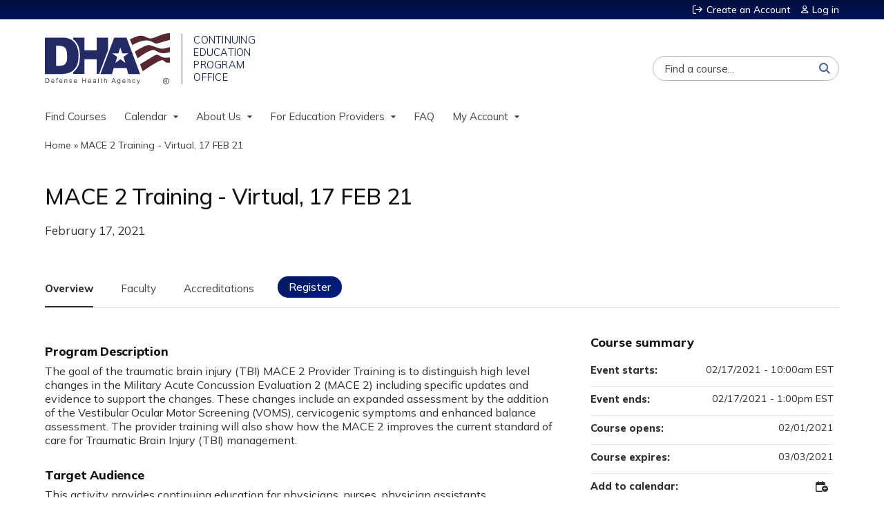

--- FILE ---
content_type: text/html; charset=utf-8
request_url: https://www.dhaj7-cepo.com/content/mace-2-training-virtual-17-feb-21
body_size: 11794
content:

<!DOCTYPE html>
<!--[if IEMobile 7]><html class="iem7"  lang="en" dir="ltr"><![endif]-->
<!--[if lte IE 6]><html class="lt-ie10 lt-ie9 lt-ie8 lt-ie7"  lang="en" dir="ltr"><![endif]-->
<!--[if (IE 7)&(!IEMobile)]><html class="lt-ie10 lt-ie9 lt-ie8"  lang="en" dir="ltr"><![endif]-->
<!--[if IE 8]><html class="lt-ie10 lt-ie9"  lang="en" dir="ltr"><![endif]-->
<!--[if IE 9]><html class="lt-ie10"  lang="en" dir="ltr"><![endif]-->
<!--[if (gte IE 10)|(gt IEMobile 7)]><!--><html  lang="en" dir="ltr" prefix="content: http://purl.org/rss/1.0/modules/content/ dc: http://purl.org/dc/terms/ foaf: http://xmlns.com/foaf/0.1/ og: http://ogp.me/ns# rdfs: http://www.w3.org/2000/01/rdf-schema# sioc: http://rdfs.org/sioc/ns# sioct: http://rdfs.org/sioc/types# skos: http://www.w3.org/2004/02/skos/core# xsd: http://www.w3.org/2001/XMLSchema#"><!--<![endif]-->

<head>
  <!--[if IE]><![endif]-->
<link rel="dns-prefetch" href="//netdna.bootstrapcdn.com" />
<link rel="preconnect" href="//netdna.bootstrapcdn.com" />
<link rel="dns-prefetch" href="//fonts.gstatic.com" />
<link rel="preconnect" href="//fonts.gstatic.com" crossorigin="" />
<link rel="dns-prefetch" href="//fonts.googleapis.com" />
<link rel="preconnect" href="//fonts.googleapis.com" />
<link rel="dns-prefetch" href="//www.googletagmanager.com" />
<link rel="preconnect" href="//www.googletagmanager.com" />
<link rel="dns-prefetch" href="//kit.fontawesome.com" />
<link rel="preconnect" href="//kit.fontawesome.com" />
<meta charset="utf-8" />
<link rel="shortcut icon" href="https://www.dhaj7-cepo.com/sites/default/files/favicon.png" type="image/png" />
<script type="application/ld+json">{
    "@context": "https://schema.org",
    "@graph": [
        {
            "@type": "Course",
            "name": "MACE 2 Training - Virtual, 17 FEB 21",
            "description": "",
            "provider": {
                "@type": "Organization",
                "name": "DHA J-7 CEPO Continuing Education Management System",
                "url": "https://www.dhaj7-cepo.com/",
                "logo": {
                    "@type": "ImageObject",
                    "url": "https://www.dhaj7-cepo.com/sites/default/files/logo_dha_lg%20%20%28small%29_0.png"
                }
            }
        },
        {
            "@type": "EducationEvent",
            "name": "MACE 2 Training - Virtual, 17 FEB 21",
            "image": {
                "@type": "ImageObject",
                "url": ""
            },
            "description": "",
            "startDate": "2021-02-17T10:00:00-05:00",
            "endDate": "2021-02-17T13:00:00-05:00",
            "location": {
                "@type": "Place",
                "name": "",
                "url": "",
                "address": {
                    "@type": "PostalAddress",
                    "streetAddress": "",
                    "addressLocality": "",
                    "addressRegion": "",
                    "postalCode": "",
                    "addressCountry": ""
                }
            },
            "url": "https://www.dhaj7-cepo.com/content/mace-2-training-virtual-17-feb-21"
        }
    ]
}</script>
<meta name="generator" content="Drupal 7 (https://www.drupal.org)" />
<link rel="canonical" href="https://www.dhaj7-cepo.com/content/mace-2-training-virtual-17-feb-21" />
<link rel="shortlink" href="https://www.dhaj7-cepo.com/node/13022" />
  <title>MACE 2 Training - Virtual, 17 FEB 21 | DHA J-7 CEPO Continuing Education Management System</title>

      <meta name="MobileOptimized" content="width">
    <meta name="HandheldFriendly" content="true">
    <meta name="viewport" content="width=device-width">
  
  <link type="text/css" rel="stylesheet" href="/sites/default/files/advagg_css/css__YZMmyCjxADNsxWJVyzxskiYBiPsGboww8DDJoAv1iVA__PqGVjSeXe3e-YM4xspxCavDlyydtEB28TRpZPTEwV5I__1pBwz_HTxEW3FT9rwrRX2NnPvBj92sC6BKEvLor1Rmo.css" media="all" />
<link type="text/css" rel="stylesheet" href="/sites/default/files/advagg_css/css__Bqg1SDmp9CAe6XEIkqmrkRsGk0iHTZHCcB95hCAlYnY__pvxzJdEyVw_5TVP2BBc6RFQHZTlmfsgpKtyMTJgxw8o__1pBwz_HTxEW3FT9rwrRX2NnPvBj92sC6BKEvLor1Rmo.css" media="screen" />
<link type="text/css" rel="stylesheet" href="/sites/default/files/advagg_css/css__ZxOw0TrWYDE1GSo_kgOnUtcAcOxnL8nk3ZUIUcq0Y2Q__Ich_yq3rLEXx213eOFBhjazlRsmIHeW3Cq5nZA_ovqE__1pBwz_HTxEW3FT9rwrRX2NnPvBj92sC6BKEvLor1Rmo.css" media="all" />
<link type="text/css" rel="stylesheet" href="/sites/default/files/advagg_css/css__DJVWsB9CJVs_1IGdy-_cGuq4r6SVVaWbEnbS1U2p6y4__7g40UeM74r8hkrzDC6Hbb7RReIGNu-Jsb5XAbAPKIeA__1pBwz_HTxEW3FT9rwrRX2NnPvBj92sC6BKEvLor1Rmo.css" media="all" />
<link type="text/css" rel="stylesheet" href="//netdna.bootstrapcdn.com/font-awesome/4.0.3/css/font-awesome.min.css" media="all" />
<link type="text/css" rel="stylesheet" href="/sites/default/files/advagg_css/css__IjX8wuoGFPfa3EqRf_48CSsaWl-SbzpZ4c2D0tNro4o__fAJ_3pi0s7qZWN8_QqRsCSwYDtBo0k9C7_Ht3SMpkZk__1pBwz_HTxEW3FT9rwrRX2NnPvBj92sC6BKEvLor1Rmo.css" media="all" />
<link type="text/css" rel="stylesheet" href="/sites/default/files/advagg_css/css__C3G2yMxytBWQPgL80dMi0V6fzH_nTfdUGGUad0xEjI4__UUW2rkEVlWIBRpXn_d2d_09rNyIn_TtP1uHZpuNclEA__1pBwz_HTxEW3FT9rwrRX2NnPvBj92sC6BKEvLor1Rmo.css" media="all" />
<link type="text/css" rel="stylesheet" href="/sites/default/files/advagg_css/css__DuLYUylDjxGy0e76t2itFhgUj9R9AeaiB5rFoM5Rc8c__uy-eSde8xPYWIYAFlTtXTOLavp_MT9JuX45TfVkSJyg__1pBwz_HTxEW3FT9rwrRX2NnPvBj92sC6BKEvLor1Rmo.css" media="print" />
<link type="text/css" rel="stylesheet" href="//fonts.googleapis.com/css?family=Muli:italic,regular|Oswald:300,700,regular&amp;subset=latin" media="all" />
<link type="text/css" rel="stylesheet" href="/sites/default/files/cpn/global.css?t97fs9" media="all" />
  <script src="/sites/default/files/advagg_js/js__AK-CL86gnIqwE9tzw-7GchyFRsasNF--XZ-i8xZPTig__rQaVI3heYo2BXUV133Ia4mgKj3R-xkDs52mhHfLT3rY__1pBwz_HTxEW3FT9rwrRX2NnPvBj92sC6BKEvLor1Rmo.js"></script>
<script>jQuery.migrateMute=true;jQuery.migrateTrace=false;</script>
<script src="/sites/default/files/advagg_js/js__-kvGcXFGWOaU7VpBvvU02ZjXrh74aVMBI8zWEAJByXE__7UycUSDIuB6lhk7Uq-4cbRUz0B4-w8Ee93Q1v03yjyQ__1pBwz_HTxEW3FT9rwrRX2NnPvBj92sC6BKEvLor1Rmo.js"></script>
<script src="/sites/default/files/advagg_js/js__GfRzbIO6VJ5UvXInirwKNGhuiSBoV7Q2-BarnwSB6xg__rFvI742fTngLQYYa0A-5OQY31VP84KnhbZvhJwCXE5w__1pBwz_HTxEW3FT9rwrRX2NnPvBj92sC6BKEvLor1Rmo.js"></script>
<script src="/sites/default/files/advagg_js/js___IOQj-Wx55GK140vLV8SnfJEZP900Q3r-omuG_T0fGU__QQ4oaFsINwZgtr53f12g-sxsfVlTg6ryP4Vffo9BIw4__1pBwz_HTxEW3FT9rwrRX2NnPvBj92sC6BKEvLor1Rmo.js"></script>
<script src="/sites/default/files/advagg_js/js__8KvbGt7pg3rWFZpfBAkOSZt0AY5HPYKH5azWM8EAf6c__L2eEneVBI8mj-tmXS8LeItfo0MAG-HKbM1wPhSJfWik__1pBwz_HTxEW3FT9rwrRX2NnPvBj92sC6BKEvLor1Rmo.js"></script>
<script async="async" src="https://www.googletagmanager.com/gtag/js?id=UA-144420954-1"></script>
<script>window.dataLayer = window.dataLayer || [];function gtag(){dataLayer.push(arguments)};gtag("js", new Date());gtag("config", "UA-144420954-1", {"groups":"default","anonymize_ip":true});</script>
<script src="/sites/default/files/advagg_js/js__C_979cmiPESU0LZPi05NT5IXsTIIPvHZ8zG2kuRJXr0__adDUGe3uvXEGyo2sP0s0GbcBxwsj1wI0zkbtJeYj9r0__1pBwz_HTxEW3FT9rwrRX2NnPvBj92sC6BKEvLor1Rmo.js"></script>
<script src="https://kit.fontawesome.com/a38c5c05f8.js"></script>
<script src="/sites/default/files/advagg_js/js__bioOAIAtGKh54p1E5luQ96V2m6brdUxkvHA9TeksM00__u3DxI-y_lXuvF2tqhtdqHcrGw3t7pQfFlgxrVV02cXw__1pBwz_HTxEW3FT9rwrRX2NnPvBj92sC6BKEvLor1Rmo.js"></script>
<script src="/sites/default/files/advagg_js/js__Hb4P6zBByLaIBZA0hfMrut0a2b-f-vAlXzMXjYdGQPQ__JUwkRQTcSkg_MiZ0I9sxHxpLfPlxAgrvizBOIyOJwxQ__1pBwz_HTxEW3FT9rwrRX2NnPvBj92sC6BKEvLor1Rmo.js"></script>
<script src="/sites/default/files/cpn/global.js?t97fs9"></script>
<script>jQuery.extend(Drupal.settings,{"basePath":"\/","pathPrefix":"","setHasJsCookie":0,"ajaxPageState":{"theme":"ce","theme_token":"A_u75AkYepnXLKhxk_fqo0te7ZeyHpAsLc7qapCVkTg","css":{"modules\/system\/system.base.css":1,"modules\/system\/system.menus.css":1,"modules\/system\/system.messages.css":1,"modules\/system\/system.theme.css":1,"sites\/all\/modules\/contrib\/tipsy\/stylesheets\/tipsy.css":1,"modules\/book\/book.css":1,"sites\/all\/modules\/contrib\/calendar\/css\/calendar_multiday.css":1,"sites\/all\/modules\/custom\/calendar_plus\/css\/calendar_plus.css":1,"modules\/comment\/comment.css":1,"sites\/all\/modules\/contrib\/date\/date_repeat_field\/date_repeat_field.css":1,"sites\/all\/modules\/features\/ethosce_admin\/ethosce-admin.css":1,"sites\/all\/modules\/features\/ethosce_bi\/ethosce_bi.css":1,"sites\/all\/modules\/features\/ethosce_faculty_management\/ethosce_faculty_management.css":1,"sites\/all\/modules\/features\/ethosce_warpwire\/ethosce_warpwire.css":1,"modules\/field\/theme\/field.css":1,"modules\/node\/node.css":1,"modules\/poll\/poll.css":1,"sites\/all\/modules\/contrib\/quiz\/quiz.css":1,"sites\/all\/modules\/contrib\/relation_add\/relation_add.css":1,"sites\/all\/modules\/contrib\/relation_add\/modules\/relation_add_block\/relation_add_block.css":1,"modules\/search\/search.css":1,"sites\/all\/modules\/contrib\/ubercart\/uc_order\/uc_order.css":1,"sites\/all\/modules\/contrib\/ubercart\/uc_product\/uc_product.css":1,"sites\/all\/modules\/contrib\/ubercart\/uc_store\/uc_store.css":1,"modules\/user\/user.css":1,"sites\/all\/modules\/contrib\/views\/css\/views.css":1,"sites\/all\/modules\/contrib\/media\/modules\/media_wysiwyg\/css\/media_wysiwyg.base.css":1,"sites\/all\/modules\/contrib\/ctools\/css\/ctools.css":1,"\/\/netdna.bootstrapcdn.com\/font-awesome\/4.0.3\/css\/font-awesome.min.css":1,"sites\/all\/modules\/contrib\/panels\/css\/panels.css":1,"sites\/all\/modules\/contrib\/pdm\/pdm.css":1,"sites\/all\/modules\/contrib\/views_tooltip\/views_tooltip.css":1,"sites\/all\/modules\/contrib\/print\/print_ui\/css\/print_ui.theme.css":1,"sites\/all\/libraries\/easy-responsive-tabs\/css\/easy-responsive-tabs.css":1,"sites\/all\/modules\/contrib\/date\/date_api\/date.css":1,"sites\/all\/modules\/contrib\/navbar_extras\/modules\/navbar_shiny\/css\/navbar_shiny.css":1,"sites\/all\/libraries\/mmenu\/main\/src\/css\/jquery.mmenu.all.css":1,"sites\/all\/libraries\/mmenu\/icomoon\/icomoon.css":1,"sites\/all\/modules\/contrib\/mmenu\/themes\/mm-basic\/styles\/mm-basic.css":1,"sites\/all\/themes\/ethosce_base\/system.menus.css":1,"sites\/all\/themes\/ethosce_base\/css\/normalize.css":1,"sites\/all\/themes\/ethosce_base\/css\/wireframes.css":1,"sites\/all\/themes\/ethosce_base\/css\/layouts\/responsive-sidebars.css":1,"sites\/all\/themes\/ethosce_base\/css\/page-backgrounds.css":1,"sites\/all\/themes\/ethosce_base\/css\/tabs.css":1,"sites\/all\/themes\/ethosce_base\/css\/pages.css":1,"sites\/all\/themes\/ethosce_base\/css\/blocks.css":1,"sites\/all\/themes\/ethosce_base\/css\/navigation.css":1,"sites\/all\/themes\/ethosce_base\/css\/views-styles.css":1,"sites\/all\/themes\/ethosce_base\/css\/nodes.css":1,"sites\/all\/themes\/ethosce_base\/css\/comments.css":1,"sites\/all\/themes\/ethosce_base\/css\/forms.css":1,"sites\/all\/themes\/ethosce_base\/css\/fields.css":1,"sites\/all\/themes\/ethosce_base\/css\/print.css":1,"sites\/all\/themes\/ce\/css\/ce.css":1,"sites\/all\/themes\/ce\/css\/ce-media-queries.css":1,"sites\/all\/themes\/ce\/css\/ce-print.css":1,"\/\/fonts.googleapis.com\/css?family=Muli:italic,regular|Oswald:300,700,regular\u0026subset=latin":1,"cpn_global":1},"js":{"sites\/all\/modules\/contrib\/jquery_update\/replace\/jquery\/1.12\/jquery.min.js":1,"sites\/all\/modules\/contrib\/jquery_update\/replace\/jquery-migrate\/1\/jquery-migrate.min.js":1,"misc\/jquery-extend-3.4.0.js":1,"misc\/jquery-html-prefilter-3.5.0-backport.js":1,"misc\/jquery.once.js":1,"misc\/drupal.js":1,"sites\/all\/modules\/contrib\/tipsy\/javascripts\/jquery.tipsy.js":1,"sites\/all\/modules\/contrib\/tipsy\/javascripts\/tipsy.js":1,"sites\/all\/modules\/contrib\/jquery_update\/replace\/ui\/external\/jquery.cookie.js":1,"misc\/form-single-submit.js":1,"sites\/all\/modules\/custom\/calendar_plus\/js\/jquery.equalheights.js":1,"sites\/all\/modules\/features\/ethosce_admin\/ethosce-admin.js":1,"sites\/all\/modules\/features\/ethosce_bi\/ethosce_bi.js":1,"sites\/all\/modules\/features\/ethosce_faculty_management\/ethosce_faculty_management.js":1,"sites\/all\/modules\/features\/ethosce_site\/ethosce_site.js":1,"sites\/all\/modules\/features\/ethosce_slideshow\/js\/ethosce_slideshow.js":1,"sites\/all\/modules\/custom\/upload_progress\/js\/upload_progress.js":1,"sites\/all\/modules\/contrib\/pdm\/pdm.js":1,"sites\/all\/modules\/features\/ethosce_courses\/js\/vertical_steps.js":1,"sites\/all\/modules\/contrib\/google_analytics\/googleanalytics.js":1,"https:\/\/www.googletagmanager.com\/gtag\/js?id=UA-144420954-1":1,"sites\/all\/libraries\/easy-responsive-tabs\/js\/easyResponsiveTabs.js":1,"sites\/all\/modules\/contrib\/field_group\/field_group.js":1,"sites\/all\/modules\/contrib\/field_group_easy_responsive_tabs\/js\/field_group_easy_responsive_tabs.js":1,"https:\/\/kit.fontawesome.com\/a38c5c05f8.js":1,"sites\/all\/modules\/contrib\/mmenu\/js\/mmenu.js":1,"sites\/all\/libraries\/mmenu\/hammer\/hammer.js":1,"sites\/all\/libraries\/mmenu\/jquery.hammer\/jquery.hammer.js":1,"sites\/all\/libraries\/mmenu\/main\/src\/js\/jquery.mmenu.min.all.js":1,"sites\/all\/themes\/ce\/js\/ce.js":1,"public:\/\/cpn\/global.js":1}},"uid":0,"warpwire":{"warpwire_url":"https:\/\/dha.ethosce.warpwire.com\/","warpwire_module_path":"sites\/all\/modules\/custom\/warpwire","warpwire_share_default":1,"warpwire_title_default":1,"warpwire_autoplay_default":0,"warpwire_cc_load_policy_default":0,"warpwire_secure_portal_default":0},"tipsy":{"custom_selectors":[{"selector":".tipsy","options":{"fade":1,"gravity":"w","delayIn":0,"delayOut":0,"trigger":"hover","opacity":"0.8","offset":0,"html":0,"tooltip_content":{"source":"attribute","selector":"title"}}},{"selector":".views-tooltip","options":{"fade":1,"gravity":"autoNS","delayIn":0,"delayOut":0,"trigger":"hover","opacity":"0.8","offset":0,"html":1,"tooltip_content":{"source":"attribute","selector":"tooltip-content"}}}]},"urlIsAjaxTrusted":{"\/content\/mace-2-training-virtual-17-feb-21":true,"\/search":true},"mmenu":{"mmenu_left":{"enabled":"1","title":"Left menu","name":"mmenu_left","blocks":[{"module_delta":"ethosce_search|ethosce_search","menu_parameters":{"min_depth":"1"},"title":"\u003Cnone\u003E","collapsed":"0","wrap":"1","module":"ethosce_search","delta":"ethosce_search"},{"module_delta":"system|main-menu","menu_parameters":{"min_depth":"1"},"title":"\u003Cnone\u003E","collapsed":"0","wrap":"1","module":"system","delta":"main-menu"},{"module_delta":"local_tasks_blocks|menu_local_tasks","menu_parameters":{"min_depth":"1"},"title":"\u003Cnone\u003E","collapsed":"0","wrap":"1","module":"local_tasks_blocks","delta":"menu_local_tasks"}],"options":{"classes":"mm-basic","effects":[],"slidingSubmenus":true,"clickOpen":{"open":true,"selector":"#ethosce-mmenu-toggle"},"counters":{"add":true,"update":true},"dragOpen":{"open":true,"pageNode":"body","threshold":100,"maxStartPos":50},"footer":{"add":false,"content":"","title":"Copyright \u00a92017","update":true},"header":{"add":false,"content":"","title":"Site-Install","update":true},"labels":{"collapse":false},"offCanvas":{"enabled":true,"modal":false,"moveBackground":true,"position":"left","zposition":"front"},"searchfield":{"add":false,"addTo":"menu","search":false,"placeholder":"Search","noResults":"No results found.","showLinksOnly":true}},"configurations":{"clone":false,"preventTabbing":false,"panelNodetype":"div, ul, ol","transitionDuration":400,"classNames":{"label":"Label","panel":"Panel","selected":"Selected","buttonbars":{"buttonbar":"anchors"},"counters":{"counter":"Counter"},"fixedElements":{"fixedTop":"FixedTop","fixedBottom":"FixedBottom"},"footer":{"panelFooter":"Footer"},"header":{"panelHeader":"Header","panelNext":"Next","panelPrev":"Prev"},"labels":{"collapsed":"Collapsed"},"toggles":{"toggle":"Toggle","check":"Check"}},"dragOpen":{"width":{"perc":0.8,"min":140,"max":440},"height":{"perc":0.8,"min":140,"max":880}},"offCanvas":{"menuInjectMethod":"prepend","menuWrapperSelector":"body","pageNodetype":"div","pageSelector":"body \u003E div"}},"custom":[],"position":"left"}},"googleanalytics":{"account":["UA-144420954-1"],"trackOutbound":1,"trackMailto":1,"trackDownload":1,"trackDownloadExtensions":"7z|aac|arc|arj|asf|asx|avi|bin|csv|doc(x|m)?|dot(x|m)?|exe|flv|gif|gz|gzip|hqx|jar|jpe?g|js|mp(2|3|4|e?g)|mov(ie)?|msi|msp|pdf|phps|png|ppt(x|m)?|pot(x|m)?|pps(x|m)?|ppam|sld(x|m)?|thmx|qtm?|ra(m|r)?|sea|sit|tar|tgz|torrent|txt|wav|wma|wmv|wpd|xls(x|m|b)?|xlt(x|m)|xlam|xml|z|zip"},"currentPath":"node\/13022","currentPathIsAdmin":false,"field_group_easy_responsive_tabs":[{"identifier":"group-tabs-node-course-default","type":"default","width":"auto","fit":true,"closed":false,"tabidentify":"course-htabs","activetab_bg":"#B5AC5F","inactive_bg":"#E0D78C","active_border_color":"#9C905C","active_content_border_color":"#9C905C"}],"field_group":{"div":"full","field_group_easy_responsive_tabs_nav_item":"full","fieldset":"full","field_group_easy_responsive_tabs_nav":"full"},"better_exposed_filters":{"views":{"faculty_bios":{"displays":{"default":{"filters":[]}}}}}});</script>
      <!--[if lt IE 9]>
    <script src="/sites/all/themes/zen/js/html5-respond.js"></script>
    <![endif]-->
  </head>
<body class="html not-front not-logged-in no-sidebars page-node page-node- page-node-13022 node-type-course uc-product-node section-content title-length-small title-length-36 not-homepage  no-tabs no-course-image  course-13022 course-live no-course-sidebar no-search-sidebar no-og-context no-uc-cart not-admin-theme user-non-sso" >
  <div id="wrapper">
    <div id="page-wrapper">
              <p id="skip-link">
          <a href="#main-content" class="element-invisible element-focusable">Jump to content</a>
        </p>
                  
<div id="header-wrapper">
  <header id="header">
    <div id="header-inner" class="clearfix">
              <a href="/" title="Home" rel="home" id="logo"><img src="https://www.dhaj7-cepo.com/sites/default/files/logo_dha_lg%20%20%28small%29_0.png" alt="Home" /></a>
      
              <div id="name-and-slogan">
                      <h1 id="site-name">
              <a href="/" title="Home" rel="home"><span>DHA J-7 CEPO Continuing Education Management System</span></a>
            </h1>
          
                  </div><!-- /#name-and-slogan -->
            <div id="header-right">
          <div class="header__region region region-header">
    <div id="ethosce-user-links-wrapper" class="clearfix">
  <div id="ethosce-mmenu-toggle">Open menu</div>  <div id="uc-cart-link"><a href="/user/login?destination=node/13022" class="no-items" data-count="0"><span>Cart</span></a></div>  <div id="block-system-user-menu" class="block block-system block-menu first odd" role="navigation">
    <div class="content">
      <ul class="menu"><li class="menu__item is-leaf first leaf"><a href="/user/register?destination=node/13022" title="" class="menu__link">Create an Account</a></li>
<li class="menu__item is-leaf last leaf"><a href="/user/login?destination=node/13022" class="menu__link">Log in</a></li>
</ul>    </div>
  </div>
  </div>
<div id="block-block-1" class="block block-block even">

    
  <div class="content">
    <div class="block block-service-links"><div class="content"><div class="service-links"><div class="item-list"><ul><li class="first"><a class="service-links-facebook" href="https://www.facebook.com/DefenseHealthAgency" rel="nofollow" target="_blank" title="Share on Facebook"><img alt="Facebook logo" src="/sites/all/themes/ce/css/images/facebook.png" /> Facebook</a></li><li><a class="service-links-twitter" href="https://twitter.com/dod_dha?lang=en" rel="nofollow" target="_blank" title="Share this on Twitter"><img alt="Twitter logo" src="/sites/all/themes/ce/css/images/twitter.png" /> Twitter</a></li><li><a class="service-links-linkedin" href="https://www.linkedin.com/company/defense-health-agency" rel="nofollow" target="_blank" title="Publish this post to LinkedIn"><img alt="LinkedIn logo" src="/sites/all/themes/ce/css/images/linkedin.png" /> LinkedIn</a></li><li class="last"><a class="service-links-forward" href="/forward?path=node/13022" rel="nofollow" target="_blank" title="Send to a friend"><img alt="Forward logo" src="/sites/all/themes/ce/css/images/forward.png" /> Forward</a></li></ul></div></div></div></div>  </div>
</div>
<div id="block-ethosce-search-ethosce-search" class="block block-ethosce-search odd">

    
  <div class="content">
    <form action="/search" method="post" id="ethosce-search-form" accept-charset="UTF-8"><div><div class="container-inline form-wrapper" id="edit-ethosce-search"><div class="form-item form-type-textfield form-item-text">
  <div class="field-label"><label  class="element-invisible" for="edit-text">Search</label> </div>
 <input placeholder="Find a course..." type="text" id="edit-text" name="text" value="" size="20" maxlength="128" class="form-text" />
</div>
<input type="submit" id="edit-submit--2" name="op" value="Search" class="form-submit" /></div><input type="hidden" name="form_build_id" value="form-mVpzpxBpZTJZvAABVFeaxmv7mQytjel8kvIpSaAUU48" />
<input type="hidden" name="form_id" value="ethosce_search_form" />
</div></form>  </div>
</div>
<div id="block-service-links-service-links" class="block block-service-links last even">

    <h3 class="block__title block-title">Bookmark/Search this post</h3>
  
  <div class="content">
    <div class="service-links"><div class="item-list"><ul><li class="first"><a href="https://www.facebook.com/sharer.php?u=https%3A//www.dhaj7-cepo.com/node/13022&amp;t=MACE%202%20Training%20-%20Virtual%2C%2017%20FEB%2021" title="Share on Facebook" class="service-links-facebook" rel="nofollow" target="_blank"><img typeof="foaf:Image" src="https://www.dhaj7-cepo.com/sites/all/themes/ce/css/images/facebook.png" alt="Facebook logo" /> Facebook</a></li>
<li><a href="https://x.com/intent/post?url=https%3A//www.dhaj7-cepo.com/node/13022&amp;text=MACE%202%20Training%20-%20Virtual%2C%2017%20FEB%2021" title="Share this on X" class="service-links-twitter" rel="nofollow" target="_blank"><img typeof="foaf:Image" src="https://www.dhaj7-cepo.com/sites/all/themes/ce/css/images/twitter.png" alt="X logo" /> X</a></li>
<li><a href="https://www.linkedin.com/shareArticle?mini=true&amp;url=https%3A//www.dhaj7-cepo.com/node/13022&amp;title=MACE%202%20Training%20-%20Virtual%2C%2017%20FEB%2021&amp;summary=&amp;source=DHA%20J-7%20CEPO%20Continuing%20Education%20Management%20System" title="Publish this post to LinkedIn" class="service-links-linkedin" rel="nofollow" target="_blank"><img typeof="foaf:Image" src="https://www.dhaj7-cepo.com/sites/all/themes/ce/css/images/linkedin.png" alt="LinkedIn logo" /> LinkedIn</a></li>
<li class="last"><a href="https://www.dhaj7-cepo.com/forward?path=node/13022" title="Send to a friend" class="service-links-forward" rel="nofollow" target="_blank"><img typeof="foaf:Image" src="https://www.dhaj7-cepo.com/sites/all/themes/ce/css/images/forward.png" alt="Forward logo" /> Forward</a></li>
</ul></div></div>  </div>
</div>
  </div>
      </div>
    </div><!--/#header-inner-->
  </header>

  <div id="navigation-outer">
    <div id="navigation">
      <div id="topnav-inner">
                  <nav id="main-menu">
            <ul class="menu"><li class="menu__item is-leaf first leaf"><a href="https://www.dhaj7-cepo.com/course-catalog-table?text=&amp;sort_by=field_course_date_value2" title="" class="menu__link">Find Courses</a></li>
<li class="menu__item is-expanded expanded"><a href="https://www.dhaj7-cepo.com/calendar" title="" class="menu__link">Calendar</a><ul class="menu"><li class="menu__item is-leaf first leaf"><a href="https://www.dhaj7-cepo.com/calendar/day" title="" class="menu__link">Today</a></li>
<li class="menu__item is-leaf leaf"><a href="https://www.dhaj7-cepo.com/calendar" title="" class="menu__link">This Month</a></li>
<li class="menu__item is-leaf last leaf"><a href="https://www.dhaj7-cepo.com/calendar/upcoming-events" title="" class="menu__link">Upcoming</a></li>
</ul></li>
<li class="menu__item is-expanded expanded"><a href="/content/about-us" class="menu__link">About Us</a><ul class="menu"><li class="menu__item is-leaf first leaf"><a href="/content/about-us" title="" class="menu__link">About CEPO</a></li>
<li class="menu__item is-leaf leaf"><a href="/content/ccss" title="Clinical Communities Speaker Series" class="menu__link">Speaker Series</a></li>
<li class="menu__item is-leaf last leaf"><a href="/content/accreditations" class="menu__link">Accredited By</a></li>
</ul></li>
<li class="menu__item is-expanded expanded"><a href="/content/request-cepo-accreditation-your-next-activity" class="menu__link">For Education Providers</a><ul class="menu"><li class="menu__item is-leaf first leaf"><a href="/content/resources" class="menu__link">Resources</a></li>
<li class="menu__item is-leaf last leaf"><a href="/content/request-cepo-accreditation-your-next-activity" title="Activity Application" class="menu__link">Submit Request</a></li>
</ul></li>
<li class="menu__item is-leaf leaf"><a href="/content/frequently-asked-questions" title="Frequently Asked Questions" class="menu__link">FAQ</a></li>
<li class="menu__item is-expanded last expanded"><a href="/my" title="" class="menu__link">My Account</a><ul class="menu"><li class="menu__item is-leaf first leaf"><a href="/user" title="" class="menu__link">Profile</a></li>
<li class="menu__item is-leaf leaf"><a href="/my/activities" title="" class="menu__link">My Transcript</a></li>
<li class="menu__item is-leaf last leaf"><a href="/my/activities/pending" title="" class="menu__link">Pending Activities</a></li>
</ul></li>
</ul>          </nav>
        
      </div><!--/#topnav-inner-->
    </div><!-- /#navigation -->

          <div id="crumbs">
        <div id="crumbs-inner" class="clearfix">
          <div id="breadcrumb-container">
            <h2 class="element-invisible">You are here</h2><div class="breadcrumb"><a href="/">Home</a> » <a href="/content/mace-2-training-virtual-17-feb-21" class="active">MACE 2 Training - Virtual, 17 FEB 21</a></div>          </div>
        </div>
      </div>
      </div><!-- /#navigation-outer -->


      <div id="title-container">
      <div id="title-container-inner" class="clearfix">
                                  <h1 class="title" id="page-title">MACE 2 Training - Virtual, 17 FEB 21</h1>
                      </div>
    </div>
  
</div><!--/#header-wrapper-->

<div id="page">
  <div id="main-wrapper">
    <div id="main">
      
            <div id="content" class="column" role="main">
                        <a id="main-content"></a>
                <div id="content-area">
                                        


<div  about="/content/mace-2-training-virtual-17-feb-21" typeof="sioc:Item foaf:Document" class="ds-1col node node-course view-mode-full clearfix">

  
  <div class="group-header field-group-div clearfix"><div class="group-header-inner field-group-div"><div class="group-course-header-right field-group-div"><div class="field field-name-title field-type-ds field-label-hidden"><div class="field-items"><div class="field-item even" property="dc:title"><h1>MACE 2 Training - Virtual, 17 FEB 21</h1></div></div></div><div class="group-location-date field-group-div"><div class="field field-name-field-course-event-date field-type-date field-label-hidden"><div class="field-items"><div class="field-item even"><span class="date-display-single" property="dc:date" datatype="xsd:dateTime" content="2021-02-17T10:00:00-05:00">February 17, 2021</span></div></div></div></div></div></div></div>
  <div class="group-tabs field-group-htabs clearfix field-group-easy-responsive-tabs-nav-wrapper">
    <div id="group-tabs-node-course-default">
      <ul class="resp-tabs-list group-tabs field-group-htabs clearfix course-htabs">
                            <li><a href="/" class="required-fields group-overview field-group-htab resp-tab tab-1" data-index="1">Overview</a></li>
                            <li><a href="/" class="required-fields group-faculty field-group-htab resp-tab tab-2" data-index="2">Faculty</a></li>
                            <li><a href="/" class="required-fields group-accreditation field-group-htab resp-tab tab-3" data-index="3">Accreditations</a></li>
                            <li><a href="/" class="required-fields group-register field-group-htab resp-tab tab-4" data-index="4">Register</a></li>
              </ul>

      <div class="resp-tabs-container group-tabs field-group-htabs clearfix course-htabs">
                  <div class="required-fields group-overview field-group-htab"><div class="group-cols-container field-group-div"><div class="group-left field-group-div left"><div class="field field-name-field-course-summary field-type-text-with-summary field-label-hidden"><div class="field-items"><div class="field-item even"><h2>Program Description</h2><p>The goal of the traumatic brain injury (TBI) MACE 2 Provider Training is to distinguish high level changes in the Military Acute Concussion Evaluation 2 (MACE 2) including specific updates and evidence to support the changes. These changes include an expanded assessment by the addition of the Vestibular Ocular Motor Screening (VOMS), cervicogenic symptoms and enhanced balance assessment. The provider training will also show how the MACE 2 improves the current standard of care for Traumatic Brain Injury (TBI) management.</p></div></div></div><div class="group-target-audience field-group-div"><h2><span>Target Audience</span></h2><div class="field field-name-field-target-audience field-type-text-long field-label-hidden"><div class="field-items"><div class="field-item even"><p>This activity provides continuing education for physicians, nurses, physician assistants, optometrists, and occupational therapists. A certificate of attendance is available for other attendees.</p></div></div></div></div><div class="group-learning-objectives field-group-div"><h2><span>Learning Objectives</span></h2><div class="field field-name-field-learning-objectives field-type-text-long field-label-hidden"><div class="field-items"><div class="field-item even"><ol><li>Distinguish high level changes in the Military Acute Concussion Evaluation 2 (MACE 2) including specific updates and evidence to support the changes.</li><li>Employ assessment changes including the addition of the Vestibular Ocular Motor Screening (VOMS), cervicogenic symptoms and enhanced balance assessment.</li><li>Show how MACE 2 improves the current standard of care for Traumatic Brain Injury (TBI) management. </li></ol></div></div></div></div><div class="group-additional-information field-group-div"><h2><span>Resources</span></h2><div class="field field-name-field-custom-virtual-cope-id field-type-text field-label-above"><div class="field-label">Virtual COPE Course ID #:&nbsp;</div><div class="field-items"><div class="field-item even">71160-PB</div></div></div><div class="field field-name-field-custom-vc-activity-id field-type-text field-label-above"><div class="field-label">Virtual COPE Activity/Event #:&nbsp;</div><div class="field-items"><div class="field-item even">121069</div></div></div></div></div><div class="group-right field-group-div right"><fieldset class="group-course-summary field-group-div form-wrapper"><legend><span class="fieldset-legend">Course summary</span></legend><div class="fieldset-wrapper"><div class="field field-name-credit field-type-ds field-label-above"><div class="field-label">Available credit:&nbsp;</div><div class="field-items"><div class="field-item even"><div class="item-list"><ul class="course-credit-list"><li class="course-credit-aapa first"><span class="course-credit-amount">3.00</span> <span class="course-credit-title">AAPA</span><div class="course-credit-description"><p><span aria-hidden="true"></span> DHA J-7 CEPO has been authorized by the American Academy of Physician Associates (AAPA) to award AAPA Category 1 CME credit for activities planned in accordance with AAPA CME Criteria. This activity is designated for 3.00 hours of AAPA Category 1 CME credits. Approval is valid until Wednesday, March 3, 2021 - 11:59pm ET. PAs should only claim credit commensurate with the extent of their participation.</p></div></li>
<li class="course-credit-accme-non-physician"><span class="course-credit-amount">3.00</span> <span class="course-credit-title">ACCME Non-Physician CME Credit</span><div class="course-credit-description"><p>DHA, J-7, CEPO is accredited by the Accreditation Council for Continuing Medical Education (ACCME) to provide continuing education. ACCME Non-Physician CME Credit providers will be provided a certificate of participation for educational activities certified for <em>AMA PRA Category 1 Credit</em>™. ACCME Non-Physician CME Credit providers may receive a maximum of 3.00 hours for completing this Course activity.</p></div></li>
<li class="course-credit-ama"><span class="course-credit-amount">3.00</span> <span class="course-credit-title"><em>AMA PRA Category 1 Credit</em>&trade;</span><div class="course-credit-description"><p><span aria-hidden="true"></span></p><p>DHA, J-7, CEPO is accredited by the Accreditation Council for Continuing Medical Education (ACCME) to provide continuing medical education for physicians.&nbsp;</p><p>DHA, J-7, CEPO designated this Course for a maximum of 3.00 <em>AMA PRA Category 1 Credit</em>™. Physicians should claim only the credit commensurate with the extent of their participation in the activity.</p></div></li>
<li class="course-credit-ancc"><span class="course-credit-amount">3.00</span> <span class="course-credit-title">ANCC</span><div class="course-credit-description"><p>DHA, J-7, CEPO is accredited by the Joint Accreditation/ Interprofessional Continuing Education (IPCE) to provide this Continuing Nursing Education Course for a maximum of 3.00 ANCC contact hours. Nurses should only claim credit commensurate with the extent of their participation in the activity.</p></div></li>
<li class="course-credit-aota"><span class="course-credit-amount">3.00</span> <span class="course-credit-title">AOTA</span><div class="course-credit-description"><p><span aria-hidden="true"></span>DHA, J-7, CEPO is an American Occupational Therapy Association (AOTA) Approved Provider of professional development (PD). PD activity approval ID# 304. This  course is offered at 0.3 CEUs, . AOTA does not endorse specific course content, products, or clinical procedures.</p></div></li>
<li class="course-credit-arbo-cope"><span class="course-credit-amount">3.00</span> <span class="course-credit-title">ARBO/COPE</span><div class="course-credit-description"><p><span aria-hidden="true"></span></p><p>DHA, J-7, CEPO designates this  activity for a maximum of 3.00 COPE credit hours.</p><p>COPE Course ID #: 71160-PB</p><p>COPE Activity/Event #: 121069</p></div></li>
<li class="course-credit-attendance"><span class="course-credit-amount">3.00</span> <span class="course-credit-title">Attendance</span></li>
<li class="course-credit-ipce last"><span class="course-credit-amount">3.00</span> <span class="course-credit-title">IPCE</span><div class="course-credit-description"><p><span aria-hidden="true"></span></p><p>In support of improving patient care, DHA, J-7, CEPO is jointly accredited by the Accreditation Council for Continuing Medical Education (ACCME), the Accreditation Council for Pharmacy Education (ACPE), and the American Nurses Credentialing Center (ANCC), to provide continuing education for the health care team. This activity was planned by and for the healthcare team, and learners will receive 3.00 Interprofessional Continuing Education (IPCE) credits for learning and change.</p></div></li>
</ul></div></div></div></div><div class="field field-name-course-opens field-type-ds field-label-inline clearfix"><div class="field-label">Course opens:&nbsp;</div><div class="field-items"><div class="field-item even"><div class="field field-name-field-course-date field-type-date field-label-hidden"><div class="field-items"><div class="field-item even"><span class="date-display-single" property="dc:date" datatype="xsd:dateTime" content="2021-02-01T00:01:00-05:00">02/01/2021</span></div></div></div></div></div></div><div class="field field-name-course-expires field-type-ds field-label-inline clearfix"><div class="field-label">Course expires:&nbsp;</div><div class="field-items"><div class="field-item even"><div class="field field-name-field-course-date field-type-date field-label-hidden"><div class="field-items"><div class="field-item even"><span class="date-display-single" property="dc:date" datatype="xsd:dateTime" content="2021-02-01T00:01:00-05:00">03/03/2021</span></div></div></div></div></div></div><div class="field field-name-event-starts field-type-ds field-label-inline clearfix"><div class="field-label">Event starts:&nbsp;</div><div class="field-items"><div class="field-item even"><div class="field field-name-field-course-event-date field-type-date field-label-hidden"><div class="field-items"><div class="field-item even"><span class="date-display-single" property="dc:date" datatype="xsd:dateTime" content="2021-02-17T10:00:00-05:00">02/17/2021 - 10:00am EST</span></div></div></div></div></div></div><div class="field field-name-event-ends field-type-ds field-label-inline clearfix"><div class="field-label">Event ends:&nbsp;</div><div class="field-items"><div class="field-item even"><div class="field field-name-field-course-event-date field-type-date field-label-hidden"><div class="field-items"><div class="field-item even"><span class="date-display-single" property="dc:date" datatype="xsd:dateTime" content="2021-02-17T10:00:00-05:00">02/17/2021 - 1:00pm EST</span></div></div></div></div></div></div><div class="field field-name-add-to-calendar field-type-ds field-label-inline clearfix"><div class="field-label">Add to calendar:&nbsp;</div><div class="field-items"><div class="field-item even"><div class="item-list"><ul><li class="cal-link google first"><a href="https://www.google.com/calendar/event?action=TEMPLATE&amp;text=MACE%202%20Training%20-%20Virtual%2C%2017%20FEB%2021&amp;dates=20210217T150000Z/20210217T180000Z&amp;sprop=website%3Awww.dhaj7-cepo.com&amp;location=&amp;details=Program%20Description%3Cbr%3EThe%20goal%20of%20the%20traumatic%20brain%20injury%20%28TBI%29%20MACE%202%20Provider%20Training%20is%20to%20distinguish%20high%20level%20changes%20in%20the%20Military%20Acute%20Concussion%20Evaluation%202%20%28MACE%202%29%20including%20specific%20updates%20and%20evidence%20to%20support%20the%20changes.%20These%20changes%20include%20an%20expanded%20assessment%20by%20the%20addition%20of%20the%20Vestibular%20Ocular%20Motor%20Screening%20%28VOMS%29%2C%20cervicogenic%20symptoms%20and%20enhanced...&amp;website=https%3A//www.dhaj7-cepo.com/content/mace-2-training-virtual-17-feb-21" title="Google calendar" target="_blank">Add to google calendar</a></li>
<li class="cal-link yahoo"><a href="http://calendar.yahoo.com/?v=60&amp;TITLE=MACE%202%20Training%20-%20Virtual%2C%2017%20FEB%2021&amp;ST=20210217T100000&amp;DUR=0300&amp;URL=www.dhaj7-cepo.com&amp;in_loc=" title="Yahoo calendar" target="_blank">Add to yahoo calendar</a></li>
<li class="cal-link ical"><a href="/node/13022/addtocal.ics" title="iCal" target="_blank">Add to iCalendar</a></li>
<li class="cal-link outlook last"><a href="/node/13022/addtocal.ics" title="Outlook" target="_blank">Add to Outlook</a></li>
</ul></div></div></div></div></div></fieldset>
</div></div></div>
                  <div class="required-fields group-faculty field-group-htab"><div class="field field-name-field-faculty-list field-type-viewfield field-label-hidden"><div class="field-items"><div class="field-item even"><div class="view view-faculty-bios view-id-faculty_bios view-display-id-default view-dom-id-83399a23d718371f963797fdf87d5ebb">
        
  
  
      <div class="view-content">
      <div class="view-grouping"><div class="view-grouping-header">Speaker(s)</div><div class="view-grouping-content">  <h3><a href="/node/13022/bio/25463/view">Gabriela Ryan </a></h3>
  <div class="views-row views-row-1 views-row-odd views-row-first views-row-last">
      
  <div class="views-field views-field-field-fm-relationship-type">        <div class="field-content">has no relevant financial relationships to disclose at this time.


</div>  </div>  </div>
  <h3><a href="/node/13022/bio/36368/view">Courtney sadler, M.P.H., C.T.R.S., C.B.I.S.</a></h3>
  <div class="views-row views-row-1 views-row-odd views-row-first views-row-last">
      
  <div class="views-field views-field-field-fm-relationship-type">        <div class="field-content">has no relevant financial relationships to disclose at this time.


</div>  </div>  </div>
</div></div>    </div>
  
  
  
  
  
  
</div></div></div></div></div>
                  <div class="required-fields group-accreditation field-group-htab"><div class="group-available-credit field-group-div"><h2><span>Available Credit</span></h2><div class="item-list"><ul class="course-credit-list"><li class="course-credit-aapa first"><span class="course-credit-amount">3.00</span> <span class="course-credit-title">AAPA</span><div class="course-credit-description"><p><span aria-hidden="true"></span> DHA J-7 CEPO has been authorized by the American Academy of Physician Associates (AAPA) to award AAPA Category 1 CME credit for activities planned in accordance with AAPA CME Criteria. This activity is designated for 3.00 hours of AAPA Category 1 CME credits. Approval is valid until Wednesday, March 3, 2021 - 11:59pm ET. PAs should only claim credit commensurate with the extent of their participation.</p></div></li>
<li class="course-credit-accme-non-physician"><span class="course-credit-amount">3.00</span> <span class="course-credit-title">ACCME Non-Physician CME Credit</span><div class="course-credit-description"><p>DHA, J-7, CEPO is accredited by the Accreditation Council for Continuing Medical Education (ACCME) to provide continuing education. ACCME Non-Physician CME Credit providers will be provided a certificate of participation for educational activities certified for <em>AMA PRA Category 1 Credit</em>™. ACCME Non-Physician CME Credit providers may receive a maximum of 3.00 hours for completing this Course activity.</p></div></li>
<li class="course-credit-ama"><span class="course-credit-amount">3.00</span> <span class="course-credit-title"><em>AMA PRA Category 1 Credit</em>&trade;</span><div class="course-credit-description"><p><span aria-hidden="true"></span></p><p>DHA, J-7, CEPO is accredited by the Accreditation Council for Continuing Medical Education (ACCME) to provide continuing medical education for physicians.&nbsp;</p><p>DHA, J-7, CEPO designated this Course for a maximum of 3.00 <em>AMA PRA Category 1 Credit</em>™. Physicians should claim only the credit commensurate with the extent of their participation in the activity.</p></div></li>
<li class="course-credit-ancc"><span class="course-credit-amount">3.00</span> <span class="course-credit-title">ANCC</span><div class="course-credit-description"><p>DHA, J-7, CEPO is accredited by the Joint Accreditation/ Interprofessional Continuing Education (IPCE) to provide this Continuing Nursing Education Course for a maximum of 3.00 ANCC contact hours. Nurses should only claim credit commensurate with the extent of their participation in the activity.</p></div></li>
<li class="course-credit-aota"><span class="course-credit-amount">3.00</span> <span class="course-credit-title">AOTA</span><div class="course-credit-description"><p><span aria-hidden="true"></span>DHA, J-7, CEPO is an American Occupational Therapy Association (AOTA) Approved Provider of professional development (PD). PD activity approval ID# 304. This  course is offered at 0.3 CEUs, . AOTA does not endorse specific course content, products, or clinical procedures.</p></div></li>
<li class="course-credit-arbo-cope"><span class="course-credit-amount">3.00</span> <span class="course-credit-title">ARBO/COPE</span><div class="course-credit-description"><p><span aria-hidden="true"></span></p><p>DHA, J-7, CEPO designates this  activity for a maximum of 3.00 COPE credit hours.</p><p>COPE Course ID #: 71160-PB</p><p>COPE Activity/Event #: 121069</p></div></li>
<li class="course-credit-attendance"><span class="course-credit-amount">3.00</span> <span class="course-credit-title">Attendance</span></li>
<li class="course-credit-ipce last"><span class="course-credit-amount">3.00</span> <span class="course-credit-title">IPCE</span><div class="course-credit-description"><p><span aria-hidden="true"></span></p><p>In support of improving patient care, DHA, J-7, CEPO is jointly accredited by the Accreditation Council for Continuing Medical Education (ACCME), the Accreditation Council for Pharmacy Education (ACPE), and the American Nurses Credentialing Center (ANCC), to provide continuing education for the health care team. This activity was planned by and for the healthcare team, and learners will receive 3.00 Interprofessional Continuing Education (IPCE) credits for learning and change.</p></div></li>
</ul></div></div></div>
                  <div class="required-fields group-register field-group-htab"><div class="add-to-cart"></div><div class="field field-name-course-blockers-short field-type-ds field-label-hidden"><div class="field-items"><div class="field-item even"><div class="course-restriction-short"><div class="course-noanon"><div class="msg">Please <a href="/user/login?destination=node/13022">login</a> or <a href="/user/register?destination=node/13022">create an account</a> to take this course.</div></div></div></div></div></div></div>
              </div>
    </div>

    <div class="clear clearfix"></div>
  </div>
</div>

                  </div>
              </div><!-- /#content -->

      
                </div><!-- /#main -->
  </div><!-- /#main-wrapper -->

</div><!-- /#page -->

<footer id="footer">
  <div id="footer-inner" class="clearfix">
    <form accept-charset="UTF-8" action="https://t1.news.dha.mil/lp/DHA_EDU_SUB" method="post"><div class="subscribe-inner-d"><fieldset><legend class="subscribe-legend-d"> Join the DHA Continuing Education Mailing List </legend><div class="subscribe-blurb-d">Subscribe to get notified about available<br />and upcoming CE opportunities</div><div class="subscribe-email-submit-field-d"><input class="subscribe-text-field-d" name="subscribe" placeholder="Email address" required="required" type="email" value="" /><input class="mybutton-d" type="submit" value="submit" /></div><p style="align:center; color:#e4e8ec; font-size:90%; max-width:990px; overflow:hidden; padding:20px 0px; text-align:center"> <br />© 2026 Defense Health Agency, J-7 (Education &amp; Training Directorate), Continuing Education Program Office</p></fieldset></div></form>
<style scoped="scoped" type="text/css">
<!--/* --><![CDATA[/* &gt;&lt;!--*/
#footer {
    max-width: 100%;
    padding: 0;
    margin:0;
    background-image: linear-gradient(135deg, #000b2f 10%, #00145a);
    background-color: transparent;
    border: 0 solid #0a1947;
    color: #e4e8ec;
}

#footer-inner {
    max-width: 990px;
    margin: 10px auto;
    padding-top: 30px;
    padding-right: 30px; 
    padding-bottom: 10px;
    padding-left: 30px; 
    font-size: 100%;
}

#footer-inner .subscribe-inner-d {
    /*padding-top: 20px;*/
}

#footer-inner legend.subscribe-legend-d {
    font-family: Mulish, arial, sans-serif;
    text-align: center;
    font-weight: 800;
    font-size: 22px;
    letter-spacing: -.25px;
    -webkit-font-smoothing: antialiased;
    margin-bottom: 8px;
    /*color: #7eb6ff;*/
    color: transparent;
    background-image: linear-gradient(45deg, #55b7ff, #56a6ff);
    background-clip: text;
}

#footer-inner .subscribe-blurb-d {
    text-align: center;
    font-size: 15.8px;
    color:#e4e8ec;
    width: 300px;
    margin: 0 auto;
}


#footer-inner label.subscribe-label-d {
    font-family: Mulish, arial, sans-serif;
    float:left;
    padding-right: 8px;
    display:none;
}

#footer-inner .subscribe-email-submit-field-d {
    margin: 10px 0 12px 0;
    display: flex;
    justify-content: center;
    flex-direction: row;
    flex-wrap: wrap;
    column-gap: 0;
}

input#email.subscribe-text-field-d {
    font-family: Mulish, arial, sans-serif;
    font-weight: 400;
    font-size: 15px;
    padding: 8px 20px 8px 20px;
    /*border: 0px solid #ccc;*/
    border-right: none;
    border-top: 0px solid #e6ecff;
    border-left: 0px solid #e6ecff;
    border-bottom: 0px solid #273776;
    max-width: 300px;
    margin: 15px 0px 15px 0;
    background-color: /*#e2e5f1*/ #dee1ee;
    display: flex;
    border-radius: 0;
    -webkit-font-smoothing: antialiased;
    appearance: none;
    align-items: center;
    flex-grow: .3;
    box-shadow: none;
    height: 37.5px;
    box-sizing: border-box;
}

.subscribe-text-field-d {
    font-family: Mulish, arial, sans-serif;
    font-weight: 400;
    font-size: 15px;
    padding: 8px 20px 8px 20px;
    /*border: 0px solid #ccc;*/
    border-right: none;
    border-top: 0px solid #e6ecff;
    border-left: 0px solid #e6ecff;
    border-bottom: 0px solid #273776;
    max-width: 300px;
    margin: 15px 0px 15px 0;
    background-color: /*#e2e5f1*/ #dee1ee;
    display: flex;
    border-radius: 0;
    -webkit-font-smoothing: antialiased;
    appearance: none;
    align-items: center;
    flex-grow: .3;
    box-shadow: none;
    height: 37.5px;
    box-sizing: border-box;
}

::placeholder {
  color: #444;
  opacity: 1; /* Firefox */
}

::-ms-input-placeholder { /* Edge 12-18 */
  color: #444;
}

#footer-inner input:autofill, #footer-inner input:-webkit-autofill, #footer-inner input:-webkit-autofill:focus, #footer-inner input:-webkit-autofill::first-line {
    -webkit-box-shadow: 0 0 0px 1000px #e2e5f1 inset;
    box-shadow: 0 0 0px 1000px #e2e5f1 inset;
    font-family: Mulish, arial, sans-serif !important;
    font-weight: 400;
    font-size: 15px;
    padding: 8px 20px 8px 20px;
    /*border: 0px solid #ccc;*/
    border-right: none;
    border-top: 0px solid #e6ecff;
    border-left: 0px solid #e6ecff;
    border-bottom: 0px solid #273776;
    max-width: 300px;
    margin: 15px 0px 15px 0;
    background-color: /*#e2e5f1*/ #dee1ee;
    display: flex;
    border-radius: 0;
    -webkit-font-smoothing: antialiased;
    appearance: none;
    align-items: center;
    flex-grow: .3;
    height: 37.5px;
    box-sizing: border-box;
}

#footer-inner input.mybutton-d {
    display: flex;
    align-items: center;
    padding: 8px 25px;
    margin: 15px 0 15px 0px;
    box-sizing: border-box;
    height: 37.5px;
    border: none;
    border-radius: 0;
    box-shadow: none;
    background-image: linear-gradient(155deg, #0033a8 30%, #4a00ff);
    text-align: center;
    text-decoration: none;
    text-transform: capitalize;
    text-shadow: none;
    font-family: 'Mulish', arial;
    font-size: 15px;
    font-weight: 600;
    color: #f6f7f8 !important;
    -webkit-font-smoothing: antialiased;
    cursor: pointer;
    appearance: none;
}

#footer-inner input.mybutton-d:hover {
    background-image: linear-gradient(155deg, #156fd3 10%, #0748e0);
    color: #f6f7f8 !important;
}

#footer-inner input.mybutton-d:visited {
   color: #f6f7f8 !important;
}

#footer-inner input.mybutton-d:visited:hover {
   color: #f6f7f8 !important;
}

fieldset {
    border:none;
}

/*--&gt;&lt;!]]>*/
</style>    <a id="ethosce-footer-callout" href="https://www.ethosce.com">Powered by the EthosCE Learning Management System, a continuing education LMS.</a>
  </div>
</footer>



    </div>
      <div class="region region-page-bottom">
    
<nav id="mmenu_left" class="mmenu-nav clearfix">
  <ul>
                                    <li class="mmenu-block-wrap"><span><div id="block-ethosce-search-ethosce-search--2" class="block block-ethosce-search first odd">

    
  <div class="content">
    <form action="/search" method="post" id="ethosce-search-form--3" accept-charset="UTF-8"><div><div class="container-inline form-wrapper" id="edit-ethosce-search--3"><div class="form-item form-type-textfield form-item-text">
  <div class="field-label"><label  class="element-invisible" for="edit-text--3">Search</label> </div>
 <input placeholder="Find a course..." type="text" id="edit-text--3" name="text" value="" size="20" maxlength="128" class="form-text" />
</div>
<input type="submit" id="edit-submit--4" name="op" value="Search" class="form-submit" /></div><input type="hidden" name="form_build_id" value="form-16a8zvmzOlnJncFtHEJwOo5whV5qb_Mq-xklm8dRXDs" />
<input type="hidden" name="form_id" value="ethosce_search_form" />
</div></form>  </div>
</div>
</span></li>
                                                  <li class="mmenu-block-wrap"><span><ul class="mmenu-mm-list-level-1"><li class="mmenu-mm-list-mlid-1106 mmenu-mm-list-path-https:--www.dhaj7-cepo.com-course-catalog-table?text=&amp;sort_by=field_course_date_value2"><a href="https://www.dhaj7-cepo.com/course-catalog-table?text=&amp;sort_by=field_course_date_value2" class="mmenu-mm-list "><i class="icon-list2"></i><span class="mmenu-block-title">Find Courses</span></a></li><li class="mmenu-mm-list-mlid-1107 mmenu-mm-list-path-https:--www.dhaj7-cepo.com-calendar"><a href="https://www.dhaj7-cepo.com/calendar" class="mmenu-mm-list "><i class="icon-list2"></i><span class="mmenu-block-title">Calendar</span></a><ul class="mmenu-mm-list-level-2"><li class="mmenu-mm-list-mlid-8950 mmenu-mm-list-path-https:--www.dhaj7-cepo.com-calendar-day"><a href="https://www.dhaj7-cepo.com/calendar/day" class="mmenu-mm-list "><i class="icon-list2"></i><span class="mmenu-block-title">Today</span></a></li><li class="mmenu-mm-list-mlid-8951 mmenu-mm-list-path-https:--www.dhaj7-cepo.com-calendar"><a href="https://www.dhaj7-cepo.com/calendar" class="mmenu-mm-list "><i class="icon-list2"></i><span class="mmenu-block-title">This Month</span></a></li><li class="mmenu-mm-list-mlid-8952 mmenu-mm-list-path-https:--www.dhaj7-cepo.com-calendar-upcoming-events"><a href="https://www.dhaj7-cepo.com/calendar/upcoming-events" class="mmenu-mm-list "><i class="icon-list2"></i><span class="mmenu-block-title">Upcoming</span></a></li></ul></li><li class="mmenu-mm-list-mlid-3667 mmenu-mm-list-path-node-17"><a href="/content/about-us" class="mmenu-mm-list "><i class="icon-list2"></i><span class="mmenu-block-title">About Us</span></a><ul class="mmenu-mm-list-level-2"><li class="mmenu-mm-list-mlid-9569 mmenu-mm-list-path-node-17"><a href="/content/about-us" class="mmenu-mm-list "><i class="icon-list2"></i><span class="mmenu-block-title">About CEPO</span></a></li><li class="mmenu-mm-list-mlid-9011 mmenu-mm-list-path-node-40926"><a href="/content/ccss" class="mmenu-mm-list "><i class="icon-list2"></i><span class="mmenu-block-title">Speaker Series</span></a></li><li class="mmenu-mm-list-mlid-3668 mmenu-mm-list-path-node-18"><a href="/content/accreditations" class="mmenu-mm-list "><i class="icon-list2"></i><span class="mmenu-block-title">Accredited By</span></a></li></ul></li><li class="mmenu-mm-list-mlid-4709 mmenu-mm-list-path-node-5329"><a href="/content/request-cepo-accreditation-your-next-activity" class="mmenu-mm-list "><i class="icon-list2"></i><span class="mmenu-block-title">For Education Providers</span></a><ul class="mmenu-mm-list-level-2"><li class="mmenu-mm-list-mlid-9482 mmenu-mm-list-path-node-42149"><a href="/content/resources" class="mmenu-mm-list "><i class="icon-list2"></i><span class="mmenu-block-title">Resources</span></a></li><li class="mmenu-mm-list-mlid-9543 mmenu-mm-list-path-node-5329"><a href="/content/request-cepo-accreditation-your-next-activity" class="mmenu-mm-list "><i class="icon-list2"></i><span class="mmenu-block-title">Submit Request</span></a></li></ul></li><li class="mmenu-mm-list-mlid-4067 mmenu-mm-list-path-node-456"><a href="/content/frequently-asked-questions" class="mmenu-mm-list "><i class="icon-list2"></i><span class="mmenu-block-title">FAQ</span></a></li><li class="mmenu-mm-list-mlid-1108 mmenu-mm-list-path-my"><a href="/my" class="mmenu-mm-list "><i class="icon-list2"></i><span class="mmenu-block-title">My Account</span></a><ul class="mmenu-mm-list-level-2"><li class="mmenu-mm-list-mlid-1111 mmenu-mm-list-path-user"><a href="/user" class="mmenu-mm-list "><i class="icon-profile"></i><span class="mmenu-block-title">Profile</span></a></li><li class="mmenu-mm-list-mlid-1109 mmenu-mm-list-path-my-activities"><a href="/my/activities" class="mmenu-mm-list "><i class="icon-list2"></i><span class="mmenu-block-title">My Transcript</span></a></li><li class="mmenu-mm-list-mlid-1110 mmenu-mm-list-path-my-activities-pending"><a href="/my/activities/pending" class="mmenu-mm-list "><i class="icon-list2"></i><span class="mmenu-block-title">Pending Activities</span></a></li></ul></li></ul></span></li>
                    </ul>
</nav>
<div id="store-footer"><a href="http://www.ubercart.org/">Powered by Ubercart</a></div>  </div>
  </div>
</body>
</html>
